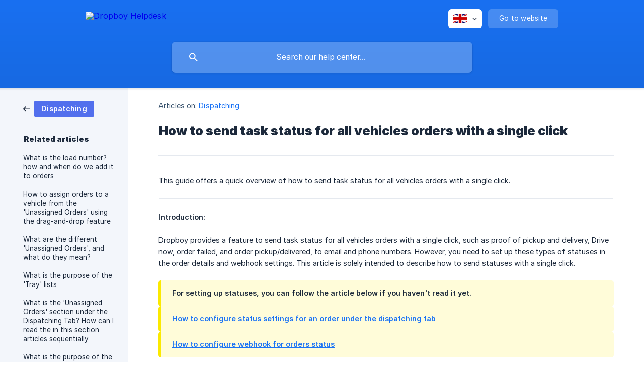

--- FILE ---
content_type: text/html; charset=utf-8
request_url: https://help.dropboy.com/en/article/how-to-send-task-status-for-all-vehicles-orders-with-a-single-click-rkpqzp/
body_size: 5523
content:
<!DOCTYPE html><html lang="en" dir="ltr"><head><meta http-equiv="Content-Type" content="text/html; charset=utf-8"><meta name="viewport" content="width=device-width, initial-scale=1"><meta property="og:locale" content="en"><meta property="og:site_name" content="Dropboy Helpdesk"><meta property="og:type" content="website"><link rel="icon" href="https://image.crisp.chat/avatar/website/fa5f134c-607b-4f8b-b6c5-d69d7a77fef8/512/?1767576197188" type="image/png"><link rel="apple-touch-icon" href="https://image.crisp.chat/avatar/website/fa5f134c-607b-4f8b-b6c5-d69d7a77fef8/512/?1767576197188" type="image/png"><meta name="msapplication-TileColor" content="#1972F5"><meta name="msapplication-TileImage" content="https://image.crisp.chat/avatar/website/fa5f134c-607b-4f8b-b6c5-d69d7a77fef8/512/?1767576197188"><style type="text/css">*::selection {
  background: rgba(25, 114, 245, .2);
}

.csh-theme-background-color-default {
  background-color: #1972F5;
}

.csh-theme-background-color-light {
  background-color: #F3F6FB;
}

.csh-theme-background-color-light-alpha {
  background-color: rgba(243, 246, 251, .4);
}

.csh-button.csh-button-accent {
  background-color: #1972F5;
}

.csh-article .csh-article-content article a {
  color: #1972F5;
}

.csh-article .csh-article-content article .csh-markdown.csh-markdown-title.csh-markdown-title-h1 {
  border-color: #1972F5;
}

.csh-article .csh-article-content article .csh-markdown.csh-markdown-code.csh-markdown-code-inline {
  background: rgba(25, 114, 245, .075);
  border-color: rgba(25, 114, 245, .2);
  color: #1972F5;
}

.csh-article .csh-article-content article .csh-markdown.csh-markdown-list .csh-markdown-list-item:before {
  background: #1972F5;
}</style><title>How to send task status for all vehicles orders with a single click
 | Dropboy Helpdesk</title><script type="text/javascript">window.$crisp = [];

CRISP_WEBSITE_ID = "fa5f134c-607b-4f8b-b6c5-d69d7a77fef8";

CRISP_RUNTIME_CONFIG = {
  locale : "en"
};

(function(){d=document;s=d.createElement("script");s.src="https://client.crisp.chat/l.js";s.async=1;d.getElementsByTagName("head")[0].appendChild(s);})();
</script><meta name="description" content="This guide offers a quick overview of how to send task status for all vehicles orders with a single click."><meta property="og:title" content="How to send task status for all vehicles orders with a single click"><meta property="og:description" content="This guide offers a quick overview of how to send task status for all vehicles orders with a single click."><meta property="og:url" content="https://help.dropboy.com/en/article/how-to-send-task-status-for-all-vehicles-orders-with-a-single-click-rkpqzp/"><link rel="canonical" href="https://help.dropboy.com/en/article/how-to-send-task-status-for-all-vehicles-orders-with-a-single-click-rkpqzp/"><link rel="stylesheet" href="https://static.crisp.help/stylesheets/libs/libs.min.css?cca2211f2ccd9cb5fb332bc53b83aaf4c" type="text/css"/><link rel="stylesheet" href="https://static.crisp.help/stylesheets/site/common/common.min.css?ca10ef04f0afa03de4dc66155cd7f7cf7" type="text/css"/><link rel="stylesheet" href="https://static.crisp.help/stylesheets/site/article/article.min.css?cfcf77a97d64c1cccaf0a3f413d2bf061" type="text/css"/><script src="https://static.crisp.help/javascripts/libs/libs.min.js?c2b50f410e1948f5861dbca6bbcbd5df9" type="text/javascript"></script><script src="https://static.crisp.help/javascripts/site/common/common.min.js?c86907751c64929d4057cef41590a3137" type="text/javascript"></script><script src="https://static.crisp.help/javascripts/site/article/article.min.js?c482d30065e2a0039a69f04e84d9f3fc9" type="text/javascript"></script></head><body><header role="banner"><div class="csh-wrapper"><div class="csh-header-main"><a href="/en/" role="none" class="csh-header-main-logo"><img src="https://storage.crisp.chat/users/helpdesk/website/f1031fad712a6800/white-logo-no-bg-hori_eil4ws.svg" alt="Dropboy Helpdesk"></a><div role="none" class="csh-header-main-actions"><div data-expanded="false" role="none" onclick="CrispHelpdeskCommon.toggle_language()" class="csh-header-main-actions-locale"><div class="csh-header-main-actions-locale-current"><span data-country="gb" class="csh-flag"><span class="csh-flag-image"></span></span></div><ul><li><a href="/en/" data-current="true" role="none" class="csh-font-sans-medium"><span data-country="gb" class="csh-flag"><span class="csh-flag-image"></span></span>English</a></li></ul></div><a href="https://dropboy.com/" target="_blank" rel="noopener noreferrer" role="none" class="csh-header-main-actions-website"><span class="csh-header-main-actions-website-itself csh-font-sans-regular">Go to website</span></a></div><span class="csh-clear"></span></div><form action="/en/includes/search/" role="search" onsubmit="return false" data-target-suggest="/en/includes/suggest/" data-target-report="/en/includes/report/" data-has-emphasis="false" data-has-focus="false" data-expanded="false" data-pending="false" class="csh-header-search"><span class="csh-header-search-field"><input type="search" name="search_query" autocomplete="off" autocorrect="off" autocapitalize="off" maxlength="100" placeholder="Search our help center..." aria-label="Search our help center..." role="searchbox" onfocus="CrispHelpdeskCommon.toggle_search_focus(true)" onblur="CrispHelpdeskCommon.toggle_search_focus(false)" onkeydown="CrispHelpdeskCommon.key_search_field(event)" onkeyup="CrispHelpdeskCommon.type_search_field(this)" onsearch="CrispHelpdeskCommon.search_search_field(this)" class="csh-font-sans-regular"><span class="csh-header-search-field-autocomplete csh-font-sans-regular"></span><span class="csh-header-search-field-ruler"><span class="csh-header-search-field-ruler-text csh-font-sans-semibold"></span></span></span><div class="csh-header-search-results"></div></form></div><div data-tile="default" data-has-banner="false" class="csh-header-background csh-theme-background-color-default"></div></header><div id="body" class="csh-theme-background-color-light csh-body-full"><div class="csh-wrapper csh-wrapper-full csh-wrapper-large"><div class="csh-article"><aside role="complementary"><div class="csh-aside"><div class="csh-article-category csh-navigation"><a href="/en/category/dispatching-13uhsjc/" role="link" class="csh-navigation-back csh-navigation-back-item"><span style="background-color: #526fed;" data-has-category="true" class="csh-category-badge csh-font-sans-medium">Dispatching</span></a></div><p class="csh-aside-title csh-text-wrap csh-font-sans-bold">Related articles</p><ul role="list"><li role="listitem"><a href="/en/article/what-is-the-load-number-how-and-when-do-we-add-it-to-orders-14r0bom/" role="link" class="csh-aside-spaced csh-text-wrap csh-font-sans-regular">What is the load number? how and when do we add it to orders</a></li><li role="listitem"><a href="/en/article/how-to-assign-orders-to-a-vehicle-from-the-unassigned-orders-using-the-drag-and-drop-feature-10sod98/" role="link" class="csh-aside-spaced csh-text-wrap csh-font-sans-regular">How to assign orders to a vehicle from the 'Unassigned Orders' using the drag-and-drop feature</a></li><li role="listitem"><a href="/en/article/what-are-the-different-unassigned-orders-and-what-do-they-mean-stiwd9/" role="link" class="csh-aside-spaced csh-text-wrap csh-font-sans-regular">What are the different 'Unassigned Orders', and what do they mean?</a></li><li role="listitem"><a href="/en/article/what-is-the-purpose-of-the-tray-lists-1ezww3k/" role="link" class="csh-aside-spaced csh-text-wrap csh-font-sans-regular">What is the purpose of the 'Tray' lists</a></li><li role="listitem"><a href="/en/article/what-is-the-unassigned-orders-section-under-the-dispatching-tab-how-can-i-read-the-in-this-section-articles-sequentially-lk2jhn/" role="link" class="csh-aside-spaced csh-text-wrap csh-font-sans-regular">What is the 'Unassigned Orders' section under the Dispatching Tab? How can I read the in this section articles sequentially</a></li><li role="listitem"><a href="/en/article/what-is-the-purpose-of-the-unresolved-list-1xm8hhb/" role="link" class="csh-aside-spaced csh-text-wrap csh-font-sans-regular">What is the purpose of the 'Unresolved' list</a></li><li role="listitem"><a href="/en/article/what-is-tasks-list-section-under-the-dispatching-tab-how-can-i-read-the-in-this-section-articles-sequentially-1d453c6/" role="link" class="csh-aside-spaced csh-text-wrap csh-font-sans-regular">What is 'Tasks List' section under the Dispatching Tab? How can I read the in this section articles sequentially</a></li><li role="listitem"><a href="/en/article/how-to-re-arrange-order-sequence-manually-in-the-tasks-list-1u8c1ew/" role="link" class="csh-aside-spaced csh-text-wrap csh-font-sans-regular">How to re-arrange order sequence manually in the 'Tasks List'</a></li></ul></div></aside><div role="main" class="csh-article-content csh-article-content-split"><div class="csh-article-content-wrap"><article class="csh-text-wrap"><div role="heading" class="csh-article-content-header"><div class="csh-article-content-header-metas"><div class="csh-article-content-header-metas-category csh-font-sans-regular">Articles on:<span> </span><a href="/en/category/dispatching-13uhsjc/" role="link">Dispatching</a></div></div><h1 class="csh-font-sans-bold">How to send task status for all vehicles orders with a single click</h1></div><div role="article" class="csh-article-content-text csh-article-content-text-large"><p><span>This guide offers a quick overview of how to send task status for all vehicles orders with a single click.</span></p><span class="csh-markdown csh-markdown-line"></span><p><br></p><p><b><strong style="white-space:pre-wrap" class="csh-markdown csh-markdown-bold csh-font-sans-medium">Introduction:</strong></b></p><p><br></p><p><span>Dropboy provides a feature to send task status for all vehicles orders with a single click, such as proof of pickup and delivery, Drive now, order failed, and order pickup/delivered, to email and phone numbers. However, you need to set up these types of statuses in the order details and webhook settings. This article is solely intended to describe how to send statuses with a single click. </span></p><p><br></p><span class="csh-markdown csh-markdown-emphasis csh-font-sans-medium" data-type="||"><b><strong style="white-space:pre-wrap" class="csh-markdown csh-markdown-bold csh-font-sans-medium">For setting up statuses, you can follow the article below if you haven't read it yet.</strong></b></span><span class="csh-markdown csh-markdown-emphasis csh-font-sans-medium" data-type="||"><a class="csh-markdown csh-markdown-link csh-markdown-link-text" target="_self" href="/en/article/how-to-configure-status-settings-for-an-order-under-the-dispatching-tab-pyqx5a/"><span>How to configure status settings for an order under the dispatching tab</span></a></span><span class="csh-markdown csh-markdown-emphasis csh-font-sans-medium" data-type="||"><a class="csh-markdown csh-markdown-link csh-markdown-link-text" target="_self" href="/en/article/how-to-configure-webhook-for-orders-status-kgujvk/"><span>How to configure webhook for orders status</span></a></span><p><br></p><h3 onclick="CrispHelpdeskCommon.go_to_anchor(this)" id="3-steps" class="csh-markdown csh-markdown-title csh-markdown-title-h3 csh-font-sans-semibold"><span>Steps:</span></h3><p><br></p><ol class="csh-markdown csh-markdown-list csh-markdown-list-ordered"><li value="1" class="csh-markdown csh-markdown-list-item"><span>Open the web portal and log in. </span></li></ol><p><br></p><p><span>|| </span><b><strong style="white-space:pre-wrap" class="csh-markdown csh-markdown-bold csh-font-sans-medium">If unfamiliar, follow this article:</strong></b><span> </span><a class="csh-markdown csh-markdown-link csh-markdown-link-text" target="_self" href="/en/article/how-to-login-in-to-the-dropboy-web-application-p7owqx/"><span>How to login in to the Dropboy web application</span></a></p><p><span> </span></p><ol class="csh-markdown csh-markdown-list csh-markdown-list-ordered" start="2"><li value="2" class="csh-markdown csh-markdown-list-item"><span>Navigate to the </span><b><strong style="white-space:pre-wrap" class="csh-markdown csh-markdown-bold csh-font-sans-medium">Dispatching</strong></b><span> tab and click on it.</span></li></ol><p><br></p><p><span class="csh-markdown csh-markdown-image"><img src="https://storage.crisp.chat/users/helpdesk/website/f1031fad712a6800/image_zsz4vp.png" alt="" loading="lazy"></span></p><p><br></p><ol class="csh-markdown csh-markdown-list csh-markdown-list-ordered" start="3"><li value="3" class="csh-markdown csh-markdown-list-item"><span>Click on the </span><b><strong style="white-space:pre-wrap" class="csh-markdown csh-markdown-bold csh-font-sans-medium">three dots</strong></b><span> icon.</span></li></ol><p><br></p><p><span class="csh-markdown csh-markdown-image"><img src="https://storage.crisp.chat/users/helpdesk/website/f1031fad712a6800/image_ubecnx.png" alt="" loading="lazy"></span></p><p><br></p><ol class="csh-markdown csh-markdown-list csh-markdown-list-ordered" start="4"><li value="4" class="csh-markdown csh-markdown-list-item"><span>The </span><b><strong style="white-space:pre-wrap" class="csh-markdown csh-markdown-bold csh-font-sans-medium">options</strong></b><span> will be visible.</span></li></ol><p><br></p><p><span class="csh-markdown csh-markdown-image"><img src="https://storage.crisp.chat/users/helpdesk/website/f1031fad712a6800/image_sgwbc1.png" alt="" loading="lazy"></span></p><p><br></p><ol class="csh-markdown csh-markdown-list csh-markdown-list-ordered" start="5"><li value="5" class="csh-markdown csh-markdown-list-item"><span>Click on the </span><b><strong style="white-space:pre-wrap" class="csh-markdown csh-markdown-bold csh-font-sans-medium">'Send task list status'</strong></b><span> option.</span></li></ol><p><br></p><p><span class="csh-markdown csh-markdown-image"><img src="https://storage.crisp.chat/users/helpdesk/website/f1031fad712a6800/image_dw4o2o.png" alt="" loading="lazy"></span></p><p><br></p><ol class="csh-markdown csh-markdown-list csh-markdown-list-ordered" start="6"><li value="6" class="csh-markdown csh-markdown-list-item"><span>A </span><b><strong style="white-space:pre-wrap" class="csh-markdown csh-markdown-bold csh-font-sans-medium">confirmation</strong></b><span> popup will appear with the </span><b><strong style="white-space:pre-wrap" class="csh-markdown csh-markdown-bold csh-font-sans-medium">entire list of vehicles</strong></b><span>.</span></li></ol><p><br></p><p><span class="csh-markdown csh-markdown-image"><img src="https://storage.crisp.chat/users/helpdesk/website/f1031fad712a6800/image_1qju8oz.png" alt="" loading="lazy"></span></p><p><br></p><ol class="csh-markdown csh-markdown-list csh-markdown-list-ordered" start="7"><li value="7" class="csh-markdown csh-markdown-list-item"><b><strong style="white-space:pre-wrap" class="csh-markdown csh-markdown-bold csh-font-sans-medium">Select or deselect</strong></b><span> vehicles according to your </span><b><strong style="white-space:pre-wrap" class="csh-markdown csh-markdown-bold csh-font-sans-medium">preference</strong></b><span>.</span></li></ol><p><br></p><p><span class="csh-markdown csh-markdown-image"><img src="https://storage.crisp.chat/users/helpdesk/website/f1031fad712a6800/image_1b47q2r.png" alt="" loading="lazy"></span></p><p><br></p><ol class="csh-markdown csh-markdown-list csh-markdown-list-ordered" start="8"><li value="8" class="csh-markdown csh-markdown-list-item"><span>Click on the </span><b><strong style="white-space:pre-wrap" class="csh-markdown csh-markdown-bold csh-font-sans-medium">confirm</strong></b><span> button.</span></li></ol><p><br></p><p><span class="csh-markdown csh-markdown-image"><img src="https://storage.crisp.chat/users/helpdesk/website/f1031fad712a6800/image_5r2hf1.png" alt="" loading="lazy"></span></p><p><br></p><span class="csh-markdown csh-markdown-emphasis csh-font-sans-medium" data-type="|||"><b><strong style="white-space:pre-wrap" class="csh-markdown csh-markdown-bold csh-font-sans-medium">Remember:</strong></b><span> The status will be sent to the phone number or email address based on your settings. If you haven't configured any settings, the status will not be sent.</span></span><p><br></p><span class="csh-markdown csh-markdown-emphasis csh-font-sans-medium" data-type="|"><b><strong style="white-space:pre-wrap" class="csh-markdown csh-markdown-bold csh-font-sans-medium">Related Articles:</strong></b></span><span class="csh-markdown csh-markdown-emphasis csh-font-sans-medium" data-type="|"><a class="csh-markdown csh-markdown-link csh-markdown-link-text" target="_self" href="/en/article/how-to-send-order-status-for-a-particular-order-for-any-vehicle-1nj3ocg/"><span>How to send 'order status' for a particular order for any vehicle</span></a></span><span class="csh-markdown csh-markdown-emphasis csh-font-sans-medium" data-type="|"><a class="csh-markdown csh-markdown-link csh-markdown-link-text" target="_self" href="/en/article/how-to-configure-status-settings-for-an-order-under-the-dispatching-tab-pyqx5a/"><span>How to configure status settings for an order under the dispatching tab</span></a></span><span class="csh-markdown csh-markdown-emphasis csh-font-sans-medium" data-type="|"><a class="csh-markdown csh-markdown-link csh-markdown-link-text" target="_self" href="/en/article/how-to-configure-webhook-for-orders-status-kgujvk/"><span>How to configure webhook for orders status</span></a></span><span class="csh-markdown csh-markdown-emphasis csh-font-sans-medium" data-type="|"><a class="csh-markdown csh-markdown-link csh-markdown-link-text" target="_self" href="/en/article/how-to-move-to-another-date-previous-or-upcoming-date-vehicle-trip-list-fs44zf/"><span>How to move to another date (previous or upcoming date 'Tasks List')</span></a></span><p><br></p><span class="csh-markdown csh-markdown-emphasis csh-font-sans-medium" data-type="|"><a class="csh-markdown csh-markdown-link csh-markdown-link-text" target="_self" href="/en/article/what-is-vehicle-trip-list-section-under-the-dispatching-tab-how-can-i-read-the-in-this-section-articles-sequentially-1d453c6/"><span>What is 'Tasks List' section under the Dispatching Tab? How can I read the in this section articles sequentially</span></a></span><p><br></p><span class="csh-markdown csh-markdown-emphasis csh-font-sans-medium" data-type="|"><b><strong style="white-space:pre-wrap" class="csh-markdown csh-markdown-bold csh-font-sans-medium">Check the app's status here.</strong></b><span> </span><a class="csh-markdown csh-markdown-link csh-markdown-link-text" rel="noopener noreferrer" target="_blank" href="https://dropboy.crisp.watch/en/"><span>If you can't access Dropboy, chat or report issues</span></a></span><span class="csh-markdown csh-markdown-line csh-article-content-separate csh-article-content-separate-top"></span><p class="csh-article-content-updated csh-text-wrap csh-font-sans-light">Updated on: 13/05/2024</p><span class="csh-markdown csh-markdown-line csh-article-content-separate csh-article-content-separate-bottom"></span></div></article><section data-has-answer="false" role="none" class="csh-article-rate"><div class="csh-article-rate-ask csh-text-wrap"><p class="csh-article-rate-title csh-font-sans-medium">Was this article helpful?</p><ul><li><a href="#" role="button" aria-label="Yes" onclick="CrispHelpdeskArticle.answer_feedback(true); return false;" class="csh-button csh-button-grey csh-button-small csh-font-sans-medium">Yes</a></li><li><a href="#" role="button" aria-label="No" onclick="CrispHelpdeskArticle.answer_feedback(false); return false;" class="csh-button csh-button-grey csh-button-small csh-font-sans-medium">No</a></li></ul></div><div data-is-open="false" class="csh-article-rate-feedback-wrap"><div data-had-error="false" class="csh-article-rate-feedback-container"><form action="https://help.dropboy.com/en/article/how-to-send-task-status-for-all-vehicles-orders-with-a-single-click-rkpqzp/feedback/" method="post" onsubmit="CrispHelpdeskArticle.send_feedback_comment(this); return false;" data-is-locked="false" class="csh-article-rate-feedback"><p class="csh-article-rate-feedback-title csh-font-sans-bold">Share your feedback</p><textarea name="feedback_comment" cols="1" rows="1" maxlength="200" placeholder="Explain shortly what you think about this article.
We may get back to you." onkeyup="CrispHelpdeskArticle.type_feedback_comment(event)" class="csh-article-rate-feedback-field csh-font-sans-regular"></textarea><div class="csh-article-rate-feedback-actions"><button type="submit" role="button" aria-label="Send My Feedback" data-action="send" class="csh-button csh-button-accent csh-font-sans-medium">Send My Feedback</button><a href="#" role="button" aria-label="Cancel" onclick="CrispHelpdeskArticle.cancel_feedback_comment(); return false;" data-action="cancel" class="csh-button csh-button-grey csh-font-sans-medium">Cancel</a></div></form></div></div><div data-is-satisfied="true" class="csh-article-rate-thanks"><p class="csh-article-rate-title csh-article-rate-thanks-title csh-font-sans-semibold">Thank you!</p><div class="csh-article-rate-thanks-smiley csh-article-rate-thanks-smiley-satisfied"><span data-size="large" data-name="blushing" class="csh-smiley"></span></div><div class="csh-article-rate-thanks-smiley csh-article-rate-thanks-smiley-dissatisfied"><span data-size="large" data-name="thumbs-up" class="csh-smiley"></span></div></div></section></div></div></div></div></div><footer role="contentinfo"><div class="csh-footer-ask"><div class="csh-wrapper"><div class="csh-footer-ask-text"><p class="csh-footer-ask-text-title csh-text-wrap csh-font-sans-bold">Not finding what you are looking for?</p><p class="csh-footer-ask-text-label csh-text-wrap csh-font-sans-regular">Chat with us or send us an email.</p></div><ul class="csh-footer-ask-buttons"><li><a aria-label="Chat with us" href="#" role="button" onclick="CrispHelpdeskCommon.open_chatbox(); return false;" class="csh-button csh-button-accent csh-button-icon-chat csh-button-has-left-icon csh-font-sans-regular">Chat with us</a></li><li><a aria-label="Send us an email" href="mailto:support@dropboy.com" role="button" class="csh-button csh-button-accent csh-button-icon-email csh-button-has-left-icon csh-font-sans-regular">Send us an email</a></li></ul></div></div><div class="csh-footer-copyright csh-footer-copyright-separated"><div class="csh-wrapper"><span class="csh-footer-copyright-brand"><span class="csh-font-sans-regular">© 2026</span><img src="https://storage.crisp.chat/users/helpdesk/website/f1031fad712a6800/blue-logo-no-bg-hori_1noveih.svg" alt="Dropboy Helpdesk"></span><span class="csh-footer-copyright-crisp csh-font-sans-regular">We run on<span> </span><a href="https://crisp.chat/knowledge/?utm_medium=knowledge" rel="nofollow" target="_blank" role="none" class="csh-font-sans-medium">Crisp Knowledge</a>.</span></div></div></footer></body></html>